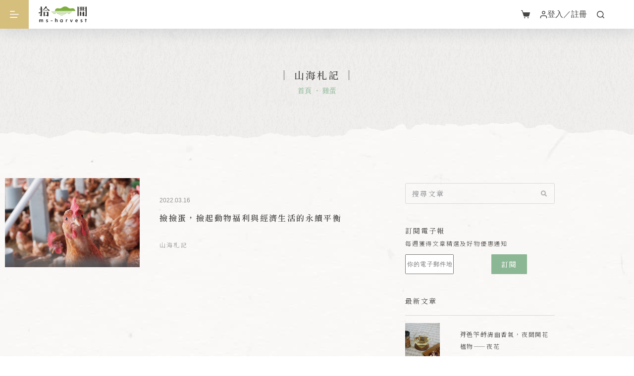

--- FILE ---
content_type: text/css
request_url: https://ms-harvest.com/wp-content/uploads/elementor/css/post-319.css?ver=1768675948
body_size: 622
content:
.elementor-319 .elementor-element.elementor-element-76b9ec8:not(.elementor-motion-effects-element-type-background), .elementor-319 .elementor-element.elementor-element-76b9ec8 > .elementor-motion-effects-container > .elementor-motion-effects-layer{background-image:url("https://ms-harvest.com/wp-content/uploads/2021/09/Header-bg.png");}.elementor-319 .elementor-element.elementor-element-76b9ec8 > .elementor-container{min-height:230px;}.elementor-319 .elementor-element.elementor-element-76b9ec8{transition:background 0.3s, border 0.3s, border-radius 0.3s, box-shadow 0.3s;z-index:1;}.elementor-319 .elementor-element.elementor-element-76b9ec8 > .elementor-background-overlay{transition:background 0.3s, border-radius 0.3s, opacity 0.3s;}.elementor-319 .elementor-element.elementor-element-44ddaa7 > .elementor-widget-wrap > .elementor-widget:not(.elementor-widget__width-auto):not(.elementor-widget__width-initial):not(:last-child):not(.elementor-absolute){margin-block-end:8px;}.elementor-319 .elementor-element.elementor-element-18560d7{text-align:center;}.elementor-319 .elementor-element.elementor-element-18560d7 .elementor-heading-title{font-family:var( --e-global-typography-3f2a948-font-family ), Sans-serif;font-size:var( --e-global-typography-3f2a948-font-size );font-weight:var( --e-global-typography-3f2a948-font-weight );line-height:var( --e-global-typography-3f2a948-line-height );letter-spacing:var( --e-global-typography-3f2a948-letter-spacing );}.elementor-319 .elementor-element.elementor-element-a474a41{color:var( --e-global-color-25778d3 );}.elementor-319 .elementor-element.elementor-element-a474a41 a{color:var( --e-global-color-25778d3 );}.elementor-319 .elementor-element.elementor-element-1b21748:not(.elementor-motion-effects-element-type-background), .elementor-319 .elementor-element.elementor-element-1b21748 > .elementor-motion-effects-container > .elementor-motion-effects-layer{background-image:url("https://ms-harvest.com/wp-content/uploads/2021/09/home-bg.jpg");}.elementor-319 .elementor-element.elementor-element-1b21748 > .elementor-container{max-width:1140px;}.elementor-319 .elementor-element.elementor-element-1b21748{transition:background 0.3s, border 0.3s, border-radius 0.3s, box-shadow 0.3s;margin-top:-50px;margin-bottom:0px;padding:120px 0px 70px 0px;}.elementor-319 .elementor-element.elementor-element-1b21748 > .elementor-background-overlay{transition:background 0.3s, border-radius 0.3s, opacity 0.3s;}.elementor-319 .elementor-element.elementor-element-868d5ca{--grid-row-gap:35px;--grid-column-gap:30px;}.elementor-319 .elementor-element.elementor-element-868d5ca .elementor-pagination{text-align:start;font-family:"Source Serif Pro", Sans-serif;font-size:16px;font-weight:300;line-height:2em;letter-spacing:0px;margin-top:24px;}.elementor-319 .elementor-element.elementor-element-868d5ca .elementor-pagination .page-numbers:not(.dots){color:var( --e-global-color-851521d );}.elementor-319 .elementor-element.elementor-element-868d5ca .elementor-pagination a.page-numbers:hover{color:var( --e-global-color-c10fa34 );}.elementor-319 .elementor-element.elementor-element-868d5ca .elementor-pagination .page-numbers.current{color:var( --e-global-color-aa12749 );}body:not(.rtl) .elementor-319 .elementor-element.elementor-element-868d5ca .elementor-pagination .page-numbers:not(:first-child){margin-left:calc( 18px/2 );}body:not(.rtl) .elementor-319 .elementor-element.elementor-element-868d5ca .elementor-pagination .page-numbers:not(:last-child){margin-right:calc( 18px/2 );}body.rtl .elementor-319 .elementor-element.elementor-element-868d5ca .elementor-pagination .page-numbers:not(:first-child){margin-right:calc( 18px/2 );}body.rtl .elementor-319 .elementor-element.elementor-element-868d5ca .elementor-pagination .page-numbers:not(:last-child){margin-left:calc( 18px/2 );}.elementor-319 .elementor-element.elementor-element-6ec76e3 > .elementor-widget-wrap > .elementor-widget:not(.elementor-widget__width-auto):not(.elementor-widget__width-initial):not(:last-child):not(.elementor-absolute){margin-block-end:0px;}@media(max-width:1024px){.elementor-319 .elementor-element.elementor-element-18560d7 .elementor-heading-title{font-size:var( --e-global-typography-3f2a948-font-size );line-height:var( --e-global-typography-3f2a948-line-height );letter-spacing:var( --e-global-typography-3f2a948-letter-spacing );}}@media(max-width:767px){.elementor-319 .elementor-element.elementor-element-18560d7 .elementor-heading-title{font-size:var( --e-global-typography-3f2a948-font-size );line-height:var( --e-global-typography-3f2a948-line-height );letter-spacing:var( --e-global-typography-3f2a948-letter-spacing );}.elementor-319 .elementor-element.elementor-element-1b21748{padding:80px 0px 50px 0px;}}@media(min-width:768px){.elementor-319 .elementor-element.elementor-element-850187b{width:70%;}.elementor-319 .elementor-element.elementor-element-6ec76e3{width:30%;}}@media(max-width:1024px) and (min-width:768px){.elementor-319 .elementor-element.elementor-element-850187b{width:100%;}}

--- FILE ---
content_type: text/css
request_url: https://ms-harvest.com/wp-content/uploads/elementor/css/post-421.css?ver=1768675948
body_size: 720
content:
.elementor-421 .elementor-element.elementor-element-81504fe{z-index:1;}.elementor-421 .elementor-element.elementor-element-e8eda9c > .elementor-widget-wrap > .elementor-widget:not(.elementor-widget__width-auto):not(.elementor-widget__width-initial):not(:last-child):not(.elementor-absolute){margin-block-end:0px;}.elementor-421 .elementor-element.elementor-element-7e99a64 .elementor-search-form__container{min-height:40px;}.elementor-421 .elementor-element.elementor-element-7e99a64 .elementor-search-form__submit{min-width:40px;--e-search-form-submit-text-color:var( --e-global-color-a5ea751 );background-color:#FFFFFF00;--e-search-form-submit-icon-size:12px;}body:not(.rtl) .elementor-421 .elementor-element.elementor-element-7e99a64 .elementor-search-form__icon{padding-left:calc(40px / 3);}body.rtl .elementor-421 .elementor-element.elementor-element-7e99a64 .elementor-search-form__icon{padding-right:calc(40px / 3);}.elementor-421 .elementor-element.elementor-element-7e99a64 .elementor-search-form__input, .elementor-421 .elementor-element.elementor-element-7e99a64.elementor-search-form--button-type-text .elementor-search-form__submit{padding-left:calc(40px / 3);padding-right:calc(40px / 3);}.elementor-421 .elementor-element.elementor-element-7e99a64 input[type="search"].elementor-search-form__input{font-family:var( --e-global-typography-37f1c32-font-family ), Sans-serif;font-size:var( --e-global-typography-37f1c32-font-size );font-weight:var( --e-global-typography-37f1c32-font-weight );line-height:var( --e-global-typography-37f1c32-line-height );letter-spacing:var( --e-global-typography-37f1c32-letter-spacing );}.elementor-421 .elementor-element.elementor-element-7e99a64:not(.elementor-search-form--skin-full_screen) .elementor-search-form__container{background-color:#FFFFFF00;border-color:var( --e-global-color-f5b1d9a );border-width:1px 1px 1px 1px;border-radius:3px;}.elementor-421 .elementor-element.elementor-element-7e99a64.elementor-search-form--skin-full_screen input[type="search"].elementor-search-form__input{background-color:#FFFFFF00;border-color:var( --e-global-color-f5b1d9a );border-width:1px 1px 1px 1px;border-radius:3px;}.elementor-421 .elementor-element.elementor-element-58401bb > .elementor-widget-container{margin:40px 0px 0px 0px;}.elementor-421 .elementor-element.elementor-element-58401bb .elementor-heading-title{font-family:var( --e-global-typography-37f1c32-font-family ), Sans-serif;font-size:var( --e-global-typography-37f1c32-font-size );font-weight:var( --e-global-typography-37f1c32-font-weight );line-height:var( --e-global-typography-37f1c32-line-height );letter-spacing:var( --e-global-typography-37f1c32-letter-spacing );color:var( --e-global-color-aa12749 );}.elementor-421 .elementor-element.elementor-element-078e57b .elementor-heading-title{font-family:var( --e-global-typography-147a5df-font-family ), Sans-serif;font-size:var( --e-global-typography-147a5df-font-size );font-weight:var( --e-global-typography-147a5df-font-weight );line-height:var( --e-global-typography-147a5df-line-height );letter-spacing:var( --e-global-typography-147a5df-letter-spacing );color:var( --e-global-color-aa12749 );}.elementor-421 .elementor-element.elementor-element-223fbca > .elementor-widget-container{margin:10px 0px 0px 0px;}.elementor-421 .elementor-element.elementor-element-d6c7afc > .elementor-widget-container{margin:40px 0px 0px 0px;}.elementor-421 .elementor-element.elementor-element-d6c7afc .elementor-heading-title{font-family:var( --e-global-typography-37f1c32-font-family ), Sans-serif;font-size:var( --e-global-typography-37f1c32-font-size );font-weight:var( --e-global-typography-37f1c32-font-weight );line-height:var( --e-global-typography-37f1c32-line-height );letter-spacing:var( --e-global-typography-37f1c32-letter-spacing );color:var( --e-global-color-aa12749 );}.elementor-421 .elementor-element.elementor-element-e3acc7e{--divider-border-style:solid;--divider-color:var( --e-global-color-f5b1d9a );--divider-border-width:1px;}.elementor-421 .elementor-element.elementor-element-e3acc7e .elementor-divider-separator{width:100%;}.elementor-421 .elementor-element.elementor-element-e3acc7e .elementor-divider{padding-block-start:15px;padding-block-end:15px;}.elementor-421 .elementor-element.elementor-element-e15205d{--grid-row-gap:16px;--grid-column-gap:0px;}@media(max-width:1024px){.elementor-421 .elementor-element.elementor-element-7e99a64 input[type="search"].elementor-search-form__input{font-size:var( --e-global-typography-37f1c32-font-size );line-height:var( --e-global-typography-37f1c32-line-height );letter-spacing:var( --e-global-typography-37f1c32-letter-spacing );}.elementor-421 .elementor-element.elementor-element-58401bb .elementor-heading-title{font-size:var( --e-global-typography-37f1c32-font-size );line-height:var( --e-global-typography-37f1c32-line-height );letter-spacing:var( --e-global-typography-37f1c32-letter-spacing );}.elementor-421 .elementor-element.elementor-element-078e57b .elementor-heading-title{font-size:var( --e-global-typography-147a5df-font-size );line-height:var( --e-global-typography-147a5df-line-height );letter-spacing:var( --e-global-typography-147a5df-letter-spacing );}.elementor-421 .elementor-element.elementor-element-d6c7afc .elementor-heading-title{font-size:var( --e-global-typography-37f1c32-font-size );line-height:var( --e-global-typography-37f1c32-line-height );letter-spacing:var( --e-global-typography-37f1c32-letter-spacing );}}@media(max-width:767px){.elementor-421 .elementor-element.elementor-element-7e99a64 input[type="search"].elementor-search-form__input{font-size:var( --e-global-typography-37f1c32-font-size );line-height:var( --e-global-typography-37f1c32-line-height );letter-spacing:var( --e-global-typography-37f1c32-letter-spacing );}.elementor-421 .elementor-element.elementor-element-58401bb .elementor-heading-title{font-size:var( --e-global-typography-37f1c32-font-size );line-height:var( --e-global-typography-37f1c32-line-height );letter-spacing:var( --e-global-typography-37f1c32-letter-spacing );}.elementor-421 .elementor-element.elementor-element-078e57b > .elementor-widget-container{margin:0px 0px 0px 0px;}.elementor-421 .elementor-element.elementor-element-078e57b .elementor-heading-title{font-size:var( --e-global-typography-147a5df-font-size );line-height:var( --e-global-typography-147a5df-line-height );letter-spacing:var( --e-global-typography-147a5df-letter-spacing );}.elementor-421 .elementor-element.elementor-element-d6c7afc .elementor-heading-title{font-size:var( --e-global-typography-37f1c32-font-size );line-height:var( --e-global-typography-37f1c32-line-height );letter-spacing:var( --e-global-typography-37f1c32-letter-spacing );}}